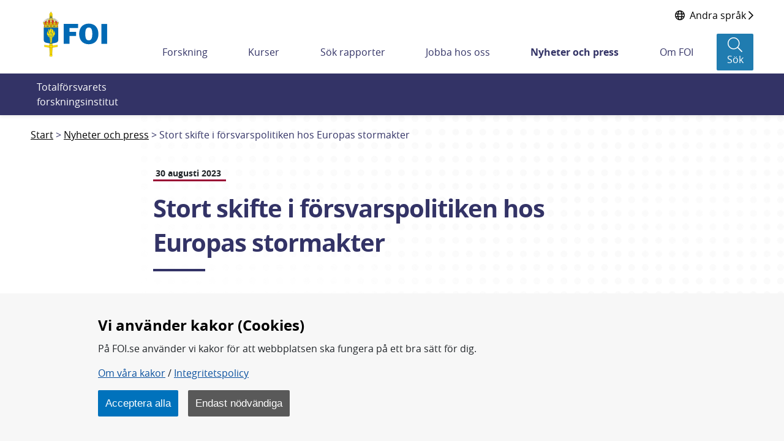

--- FILE ---
content_type: text/javascript
request_url: https://www.foi.se/webapp-files/se.soleil.footerContent/1.1.0/client/index.js?176577462962612_22b5bc8a17ef7a96088fd
body_size: 3104
content:
!function(){"use strict";const t=t=>{const e=function(){if(!("currentScript"in document))try{throw new Error}catch(t){let e=0;const n=/.*at [^(]*\((.*):(.+):(.+)\)$/gi.exec(t.stack),o=n&&n[1]||!1,r=n&&n[2]||!1,i=document.location.href.replace(document.location.hash,"");let c,l,s;const a=document.getElementsByTagName("script");for(o===i&&(c=document.documentElement.outerHTML,l=new RegExp(`(?:[^\\n]+?\\n){0,${r-2}}[^<]*<script>([\\d\\D]*?)<\\/script>[\\d\\D]*`,"i"),s=c.replace(l,"$1").trim());e<a.length;e+=1){if("interactive"===a[e].readyState)return a[e];if(a[e].src===o)return a[e];if(o===i&&a[e].innerHTML&&a[e].innerHTML.trim()===s)return a[e]}return null}return document.currentScript}().getAttribute(t);if(e)return decodeURIComponent(e)},e=e=>{const n=t("data-app-id");let o=document.querySelector(`[data-id="${e}_${n}"]`)?.textContent||"{}";return o=o.replace(/&lt;/g,"<").replace(/&gt;/g,">"),JSON.parse(o)},n=e("app_meta"),o=n.id;n.isOffline;let r=e("app_props");function i(t){var n;return r||(n=e("app_props"),r=n),t?r[t]:r}function c(){}function l(t){return t()}function s(){return Object.create(null)}function a(t){t.forEach(l)}function u(t){return"function"==typeof t}function d(t,e){return t!=t?e==e:t!==e||t&&"object"==typeof t||"function"==typeof t}let h,f=!1;function p(t,e,n,o){for(;t<e;){const r=t+(e-t>>1);n(r)<=o?t=r+1:e=r}return t}function m(t,e){if(f){for(!function(t){if(t.hydrate_init)return;t.hydrate_init=!0;let e=t.childNodes;if("HEAD"===t.nodeName){const t=[];for(let n=0;n<e.length;n++){const o=e[n];void 0!==o.claim_order&&t.push(o)}e=t}const n=new Int32Array(e.length+1),o=new Int32Array(e.length);n[0]=-1;let r=0;for(let t=0;t<e.length;t++){const i=e[t].claim_order,c=(r>0&&e[n[r]].claim_order<=i?r+1:p(1,r,(t=>e[n[t]].claim_order),i))-1;o[t]=n[c]+1;const l=c+1;n[l]=t,r=Math.max(l,r)}const i=[],c=[];let l=e.length-1;for(let t=n[r]+1;0!=t;t=o[t-1]){for(i.push(e[t-1]);l>=t;l--)c.push(e[l]);l--}for(;l>=0;l--)c.push(e[l]);i.reverse(),c.sort(((t,e)=>t.claim_order-e.claim_order));for(let e=0,n=0;e<c.length;e++){for(;n<i.length&&c[e].claim_order>=i[n].claim_order;)n++;const o=n<i.length?i[n]:null;t.insertBefore(c[e],o)}}(t),(void 0===t.actual_end_child||null!==t.actual_end_child&&t.actual_end_child.parentNode!==t)&&(t.actual_end_child=t.firstChild);null!==t.actual_end_child&&void 0===t.actual_end_child.claim_order;)t.actual_end_child=t.actual_end_child.nextSibling;e!==t.actual_end_child?void 0===e.claim_order&&e.parentNode===t||t.insertBefore(e,t.actual_end_child):t.actual_end_child=e.nextSibling}else e.parentNode===t&&null===e.nextSibling||t.appendChild(e)}function _(t,e,n){t.insertBefore(e,n||null)}function g(t,e,n){f&&!n?m(t,e):e.parentNode===t&&e.nextSibling==n||t.insertBefore(e,n||null)}function $(t){t.parentNode&&t.parentNode.removeChild(t)}function y(){return t="",document.createTextNode(t);var t}function x(t,e,n){for(let o=n;o<t.length;o+=1){const n=t[o];if(8===n.nodeType&&n.textContent.trim()===e)return o}return t.length}class E{constructor(t=!1){this.is_svg=!1,this.is_svg=t,this.e=this.n=null}c(t){this.h(t)}m(t,e,n=null){var o;this.e||(this.is_svg?this.e=(o=e.nodeName,document.createElementNS("http://www.w3.org/2000/svg",o)):this.e=function(t){return document.createElement(t)}(11===e.nodeType?"TEMPLATE":e.nodeName),this.t="TEMPLATE"!==e.tagName?e:e.content,this.c(t)),this.i(n)}h(t){this.e.innerHTML=t,this.n=Array.from("TEMPLATE"===this.e.nodeName?this.e.content.childNodes:this.e.childNodes)}i(t){for(let e=0;e<this.n.length;e+=1)_(this.t,this.n[e],t)}p(t){this.d(),this.h(t),this.i(this.a)}d(){this.n.forEach($)}}class b extends E{constructor(t,e=!1){super(e),this.e=this.n=null,this.l=t}c(t){this.l?this.n=this.l:super.c(t)}i(t){for(let e=0;e<this.n.length;e+=1)g(this.t,this.n[e],t)}}function N(t){h=t}const T=[],v=[];let w=[];const S=[],A=Promise.resolve();let C=!1;function M(t){w.push(t)}const k=new Set;let L=0;function H(){if(0!==L)return;const t=h;do{try{for(;L<T.length;){const t=T[L];L++,N(t),O(t.$$)}}catch(t){throw T.length=0,L=0,t}for(N(null),T.length=0,L=0;v.length;)v.pop()();for(let t=0;t<w.length;t+=1){const e=w[t];k.has(e)||(k.add(e),e())}w.length=0}while(T.length);for(;S.length;)S.pop()();C=!1,k.clear(),N(t)}function O(t){if(null!==t.fragment){t.update(),a(t.before_update);const e=t.dirty;t.dirty=[-1],t.fragment&&t.fragment.p(t.ctx,e),t.after_update.forEach(M)}}const B=new Set;function D(t,e){const n=t.$$;null!==n.fragment&&(!function(t){const e=[],n=[];w.forEach((o=>-1===t.indexOf(o)?e.push(o):n.push(o))),n.forEach((t=>t())),w=e}(n.after_update),a(n.on_destroy),n.fragment&&n.fragment.d(e),n.on_destroy=n.fragment=null,n.ctx=[])}function P(t,e){-1===t.$$.dirty[0]&&(T.push(t),C||(C=!0,A.then(H)),t.$$.dirty.fill(0)),t.$$.dirty[e/31|0]|=1<<e%31}function j(t,e,n,o,r,i,d,p=[-1]){const m=h;N(t);const _=t.$$={fragment:null,ctx:[],props:i,update:c,not_equal:r,bound:s(),on_mount:[],on_destroy:[],on_disconnect:[],before_update:[],after_update:[],context:new Map(e.context||(m?m.$$.context:[])),callbacks:s(),dirty:p,skip_bound:!1,root:e.target||m.$$.root};d&&d(_.root);let g=!1;if(_.ctx=n?n(t,e.props||{},((e,n,...o)=>{const i=o.length?o[0]:n;return _.ctx&&r(_.ctx[e],_.ctx[e]=i)&&(!_.skip_bound&&_.bound[e]&&_.bound[e](i),g&&P(t,e)),n})):[],_.update(),g=!0,a(_.before_update),_.fragment=!!o&&o(_.ctx),e.target){if(e.hydrate){f=!0;const t=function(t){return Array.from(t.childNodes)}(e.target);_.fragment&&_.fragment.l(t),t.forEach($)}else _.fragment&&_.fragment.c();e.intro&&((y=t.$$.fragment)&&y.i&&(B.delete(y),y.i(x))),function(t,e,n,o){const{fragment:r,after_update:i}=t.$$;r&&r.m(e,n),o||M((()=>{const e=t.$$.on_mount.map(l).filter(u);t.$$.on_destroy?t.$$.on_destroy.push(...e):a(e),t.$$.on_mount=[]})),i.forEach(M)}(t,e.target,e.anchor,e.customElement),f=!1,H()}var y,x;N(m)}class q{$destroy(){D(this,1),this.$destroy=c}$on(t,e){if(!u(e))return c;const n=this.$$.callbacks[t]||(this.$$.callbacks[t]=[]);return n.push(e),()=>{const t=n.indexOf(e);-1!==t&&n.splice(t,1)}}$set(t){var e;this.$$set&&(e=t,0!==Object.keys(e).length)&&(this.$$.skip_bound=!0,this.$$set(t),this.$$.skip_bound=!1)}}function I(t){let e,n;return{c(){e=new b(!1),n=y(),this.h()},l(t){e=function(t,e){const n=x(t,"HTML_TAG_START",0),o=x(t,"HTML_TAG_END",n);if(n===o)return new b(void 0,e);!function(t){void 0===t.claim_info&&(t.claim_info={last_index:0,total_claimed:0})}(t);const r=t.splice(n,o-n+1);$(r[0]),$(r[r.length-1]);const i=r.slice(1,r.length-1);for(const e of i)e.claim_order=t.claim_info.total_claimed,t.claim_info.total_claimed+=1;return new b(i,e)}(t,!1),n=y(),this.h()},h(){e.a=n},m(o,r){e.m(t[0],o,r),g(o,n,r)},p(t,[n]){1&n&&e.p(t[0])},i:c,o:c,d(t){t&&$(n),t&&e.d()}}}function R(t,e,n){let{pageContent:o}=e;return t.$$set=t=>{"pageContent"in t&&n(0,o=t.pageContent)},[o]}!function(t,{selector:e=`#app_mount_${o}`,intro:n=!1}={}){const r=document.querySelector(e);new t({hydrate:r.childElementCount>0,target:r,props:i(),intro:n})}(class extends q{constructor(t){super(),j(this,t,R,I,d,{pageContent:0})}})}();
